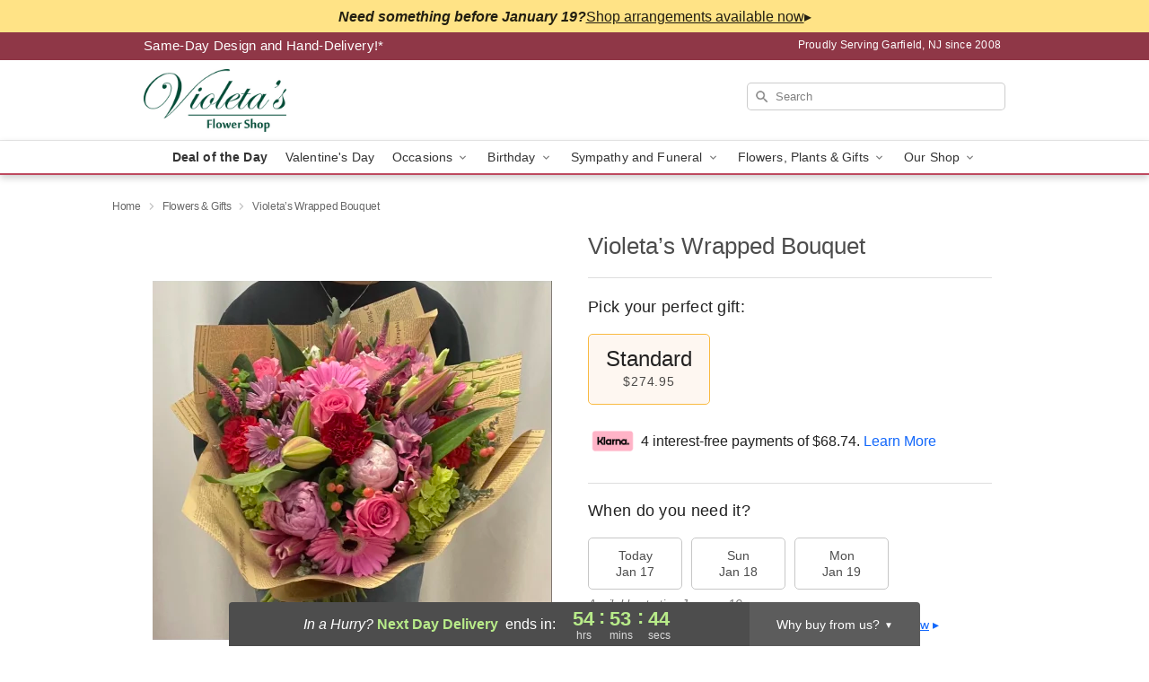

--- FILE ---
content_type: text/html; charset=UTF-8
request_url: https://www.violetasflowershop.com/storefronts/datesClosed?fcplus=0
body_size: 537
content:
{"no_delivery_dates":["2026-01-01","2026-02-13","2026-02-14","2026-01-16","2026-01-17","2026-01-18"],"no_pickup_dates":["2026-01-01","2026-01-16","2026-01-17","2026-01-18"],"delivery_cutoff_difference":{"y":0,"m":0,"d":0,"h":4,"i":23,"s":47,"f":0.013089,"weekday":0,"weekday_behavior":0,"first_last_day_of":0,"invert":1,"days":0,"special_type":0,"special_amount":0,"have_weekday_relative":0,"have_special_relative":0},"pickup_cutoff_difference":{"y":0,"m":0,"d":0,"h":4,"i":23,"s":47,"f":0.013089,"weekday":0,"weekday_behavior":0,"first_last_day_of":0,"invert":1,"days":0,"special_type":0,"special_amount":0,"have_weekday_relative":0,"have_special_relative":0},"pickup_cutoff":"10:00 AM EDT","delivery_cutoff":"10:00 AM EDT","delivery_today":false,"pickup_today":false,"pickup_disabled":false,"delivery_disabled":false,"delivery_cutoff_diff_next":{"y":0,"m":0,"d":2,"h":6,"i":53,"s":46,"f":0.996469,"weekday":0,"weekday_behavior":0,"first_last_day_of":0,"invert":1,"days":2,"special_type":0,"special_amount":0,"have_weekday_relative":0,"have_special_relative":0},"delivery_next_100hr":true}